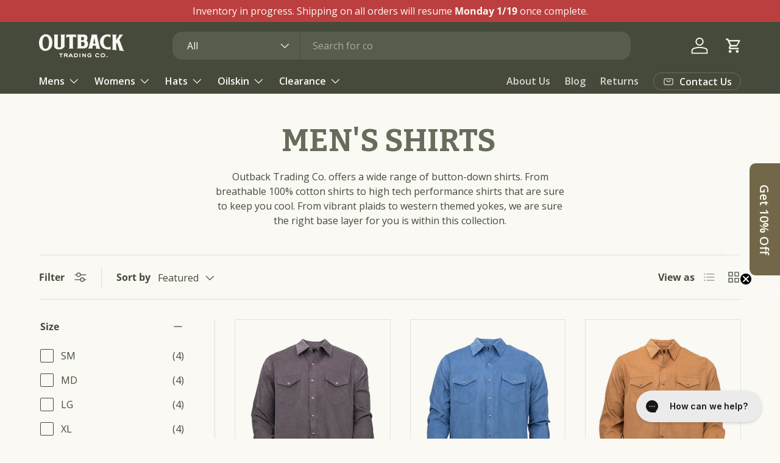

--- FILE ---
content_type: text/javascript
request_url: https://www.outbacktrading.com/cdn/shop/t/174/assets/custom-pagination.js?v=31145385809682577581765896436
body_size: 380
content:
if(!customElements.get("custom-pagination")){class CustomPagination extends HTMLElement{constructor(){super(),this.init(),document.addEventListener("on:bfcache:load-restore",this.reload.bind(this))}disconnectedCallback(){this.destroy()}init(){this.infiniteScroll=this.dataset.infiniteScroll==="true",this.pagination=this.querySelector(".js-pagination"),this.loadMoreButton=this.querySelector(".js-pagination-load-more"),this.results=this.querySelectorAll(".js-pagination-result"),this.controller=null,this.resultClickHandler=this.resultClickHandler||this.handleResultClick.bind(this),this.addEventListener("click",this.resultClickHandler),this.loadMoreClickHandler=this.loadMoreClickHandler||this.handleLoadMoreClick.bind(this),this.pagination&&this.pagination.dataset.isMoreResults&&this.results&&(this.loadMoreButton&&this.loadMoreButton.addEventListener("click",this.loadMoreClickHandler),this.infiniteScroll&&(this.paginationObserver=new IntersectionObserver(entries=>{entries.forEach(entry=>{entry.isIntersecting?(this.loadMore(),this.intersectingTimer=setInterval(this.loadMore.bind(this),1e3)):this.intersectingTimer&&clearInterval(this.intersectingTimer)})},{rootMargin:`${window.innerHeight*1.5}px 0px`}),this.paginationObserver.observe(this.pagination)))}destroy(){this.intersectingTimer&&clearInterval(this.intersectingTimer),this.paginationObserver&&this.paginationObserver.disconnect(),this.loadMoreButton&&this.loadMoreButton.removeEventListener("click",this.loadMoreClickHandler),this.removeEventListener("click",this.resultClickHandler),this.loadMoreClickHandler=null}reload(){this.destroy(),this.init()}handleLoadMoreClick(evt){evt.preventDefault(),this.loadMore()}handleResultClick(evt){evt.target.closest("a")&&evt.target.closest(".js-pagination-result")&&this.controller&&this.controller.abort()}async loadMore(){if(!this.isFetching&&this.dataset.pauseInfiniteScroll==="false"){this.isFetching=!0,this.controller=new AbortController;try{if(!this.loadMoreButton)throw new Error("No 'Load more' button found.");this.loadMoreButton.classList.add("is-loading"),this.loadMoreButton.setAttribute("aria-disabled","true"),this.pagination.dataset.paginationStyle==="traditional"&&this.pagination.classList.add("is-loading");const response=await fetch(this.loadMoreButton.href,{signal:this.controller.signal});if(!response.ok)throw new Error(response.status);if(this.dataset.pauseInfiniteScroll==="true")throw new Error("Infinite scroll was interrupted.");const tmpl=document.createElement("template");tmpl.innerHTML=await response.text();let newResultsHtml="";const lastResult=this.results[this.results.length-1];tmpl.content.querySelectorAll(".js-pagination-result").forEach(result=>{newResultsHtml+=result.outerHTML}),lastResult.insertAdjacentHTML("afterend",newResultsHtml),this.results=this.querySelectorAll(".js-pagination-result");const newPagination=tmpl.content.querySelector(".js-pagination");newPagination.dataset.isMoreResults?(this.pagination.innerHTML=newPagination.innerHTML,this.loadMoreButton&&(this.loadMoreButton.removeEventListener("click",this.loadMoreClickHandler),this.loadMoreButton=this.querySelector(".js-pagination-load-more"),this.loadMoreButton.addEventListener("click",this.loadMoreClickHandler))):(this.pagination.remove(),this.intersectingTimer&&clearInterval(this.intersectingTimer),this.paginationObserver&&this.paginationObserver.disconnect(),document.querySelectorAll(".js-when-paginated-only").forEach(elem=>elem.remove()))}catch(error){console.log("Unable to fetch next page of results",error),this.intersectingTimer&&clearInterval(this.intersectingTimer)}finally{this.controller=null,this.loadMoreButton&&(this.loadMoreButton.classList.remove("is-loading"),this.loadMoreButton.removeAttribute("aria-disabled")),this.isFetching=!1,this.pagination.dataset.paginationStyle==="traditional"&&this.pagination.classList.remove("is-loading")}}}}customElements.define("custom-pagination",CustomPagination)}
//# sourceMappingURL=/cdn/shop/t/174/assets/custom-pagination.js.map?v=31145385809682577581765896436
